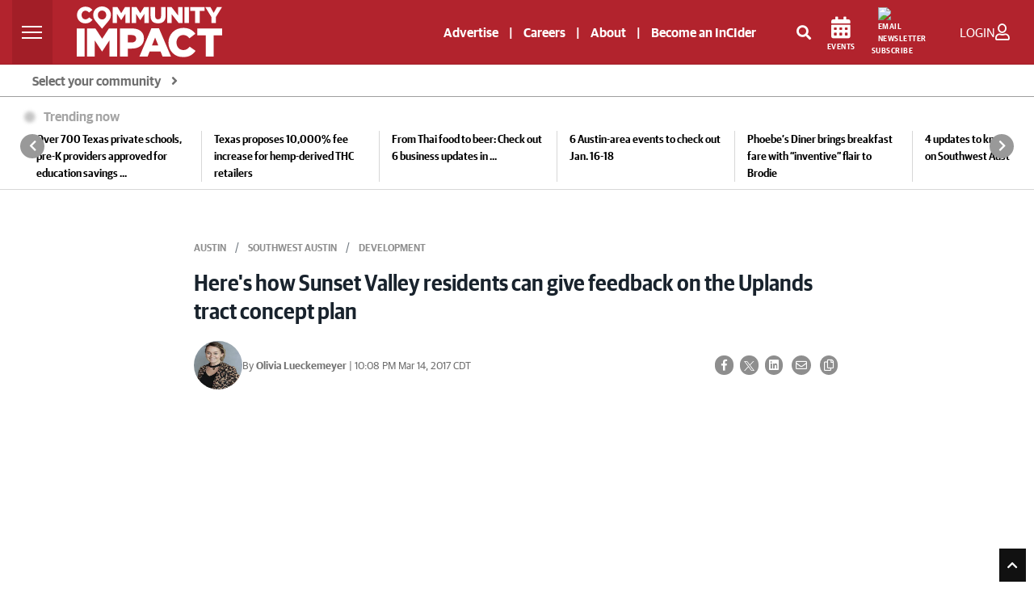

--- FILE ---
content_type: text/html; charset=utf-8
request_url: https://www.google.com/recaptcha/api2/anchor?ar=1&k=6LcbXTskAAAAAMnlglFIi3nDPgy9bldYJHQ7hHex&co=aHR0cHM6Ly9jb21tdW5pdHlpbXBhY3QuY29tOjQ0Mw..&hl=en&v=PoyoqOPhxBO7pBk68S4YbpHZ&size=invisible&anchor-ms=20000&execute-ms=30000&cb=c01qaw60rr44
body_size: 48766
content:
<!DOCTYPE HTML><html dir="ltr" lang="en"><head><meta http-equiv="Content-Type" content="text/html; charset=UTF-8">
<meta http-equiv="X-UA-Compatible" content="IE=edge">
<title>reCAPTCHA</title>
<style type="text/css">
/* cyrillic-ext */
@font-face {
  font-family: 'Roboto';
  font-style: normal;
  font-weight: 400;
  font-stretch: 100%;
  src: url(//fonts.gstatic.com/s/roboto/v48/KFO7CnqEu92Fr1ME7kSn66aGLdTylUAMa3GUBHMdazTgWw.woff2) format('woff2');
  unicode-range: U+0460-052F, U+1C80-1C8A, U+20B4, U+2DE0-2DFF, U+A640-A69F, U+FE2E-FE2F;
}
/* cyrillic */
@font-face {
  font-family: 'Roboto';
  font-style: normal;
  font-weight: 400;
  font-stretch: 100%;
  src: url(//fonts.gstatic.com/s/roboto/v48/KFO7CnqEu92Fr1ME7kSn66aGLdTylUAMa3iUBHMdazTgWw.woff2) format('woff2');
  unicode-range: U+0301, U+0400-045F, U+0490-0491, U+04B0-04B1, U+2116;
}
/* greek-ext */
@font-face {
  font-family: 'Roboto';
  font-style: normal;
  font-weight: 400;
  font-stretch: 100%;
  src: url(//fonts.gstatic.com/s/roboto/v48/KFO7CnqEu92Fr1ME7kSn66aGLdTylUAMa3CUBHMdazTgWw.woff2) format('woff2');
  unicode-range: U+1F00-1FFF;
}
/* greek */
@font-face {
  font-family: 'Roboto';
  font-style: normal;
  font-weight: 400;
  font-stretch: 100%;
  src: url(//fonts.gstatic.com/s/roboto/v48/KFO7CnqEu92Fr1ME7kSn66aGLdTylUAMa3-UBHMdazTgWw.woff2) format('woff2');
  unicode-range: U+0370-0377, U+037A-037F, U+0384-038A, U+038C, U+038E-03A1, U+03A3-03FF;
}
/* math */
@font-face {
  font-family: 'Roboto';
  font-style: normal;
  font-weight: 400;
  font-stretch: 100%;
  src: url(//fonts.gstatic.com/s/roboto/v48/KFO7CnqEu92Fr1ME7kSn66aGLdTylUAMawCUBHMdazTgWw.woff2) format('woff2');
  unicode-range: U+0302-0303, U+0305, U+0307-0308, U+0310, U+0312, U+0315, U+031A, U+0326-0327, U+032C, U+032F-0330, U+0332-0333, U+0338, U+033A, U+0346, U+034D, U+0391-03A1, U+03A3-03A9, U+03B1-03C9, U+03D1, U+03D5-03D6, U+03F0-03F1, U+03F4-03F5, U+2016-2017, U+2034-2038, U+203C, U+2040, U+2043, U+2047, U+2050, U+2057, U+205F, U+2070-2071, U+2074-208E, U+2090-209C, U+20D0-20DC, U+20E1, U+20E5-20EF, U+2100-2112, U+2114-2115, U+2117-2121, U+2123-214F, U+2190, U+2192, U+2194-21AE, U+21B0-21E5, U+21F1-21F2, U+21F4-2211, U+2213-2214, U+2216-22FF, U+2308-230B, U+2310, U+2319, U+231C-2321, U+2336-237A, U+237C, U+2395, U+239B-23B7, U+23D0, U+23DC-23E1, U+2474-2475, U+25AF, U+25B3, U+25B7, U+25BD, U+25C1, U+25CA, U+25CC, U+25FB, U+266D-266F, U+27C0-27FF, U+2900-2AFF, U+2B0E-2B11, U+2B30-2B4C, U+2BFE, U+3030, U+FF5B, U+FF5D, U+1D400-1D7FF, U+1EE00-1EEFF;
}
/* symbols */
@font-face {
  font-family: 'Roboto';
  font-style: normal;
  font-weight: 400;
  font-stretch: 100%;
  src: url(//fonts.gstatic.com/s/roboto/v48/KFO7CnqEu92Fr1ME7kSn66aGLdTylUAMaxKUBHMdazTgWw.woff2) format('woff2');
  unicode-range: U+0001-000C, U+000E-001F, U+007F-009F, U+20DD-20E0, U+20E2-20E4, U+2150-218F, U+2190, U+2192, U+2194-2199, U+21AF, U+21E6-21F0, U+21F3, U+2218-2219, U+2299, U+22C4-22C6, U+2300-243F, U+2440-244A, U+2460-24FF, U+25A0-27BF, U+2800-28FF, U+2921-2922, U+2981, U+29BF, U+29EB, U+2B00-2BFF, U+4DC0-4DFF, U+FFF9-FFFB, U+10140-1018E, U+10190-1019C, U+101A0, U+101D0-101FD, U+102E0-102FB, U+10E60-10E7E, U+1D2C0-1D2D3, U+1D2E0-1D37F, U+1F000-1F0FF, U+1F100-1F1AD, U+1F1E6-1F1FF, U+1F30D-1F30F, U+1F315, U+1F31C, U+1F31E, U+1F320-1F32C, U+1F336, U+1F378, U+1F37D, U+1F382, U+1F393-1F39F, U+1F3A7-1F3A8, U+1F3AC-1F3AF, U+1F3C2, U+1F3C4-1F3C6, U+1F3CA-1F3CE, U+1F3D4-1F3E0, U+1F3ED, U+1F3F1-1F3F3, U+1F3F5-1F3F7, U+1F408, U+1F415, U+1F41F, U+1F426, U+1F43F, U+1F441-1F442, U+1F444, U+1F446-1F449, U+1F44C-1F44E, U+1F453, U+1F46A, U+1F47D, U+1F4A3, U+1F4B0, U+1F4B3, U+1F4B9, U+1F4BB, U+1F4BF, U+1F4C8-1F4CB, U+1F4D6, U+1F4DA, U+1F4DF, U+1F4E3-1F4E6, U+1F4EA-1F4ED, U+1F4F7, U+1F4F9-1F4FB, U+1F4FD-1F4FE, U+1F503, U+1F507-1F50B, U+1F50D, U+1F512-1F513, U+1F53E-1F54A, U+1F54F-1F5FA, U+1F610, U+1F650-1F67F, U+1F687, U+1F68D, U+1F691, U+1F694, U+1F698, U+1F6AD, U+1F6B2, U+1F6B9-1F6BA, U+1F6BC, U+1F6C6-1F6CF, U+1F6D3-1F6D7, U+1F6E0-1F6EA, U+1F6F0-1F6F3, U+1F6F7-1F6FC, U+1F700-1F7FF, U+1F800-1F80B, U+1F810-1F847, U+1F850-1F859, U+1F860-1F887, U+1F890-1F8AD, U+1F8B0-1F8BB, U+1F8C0-1F8C1, U+1F900-1F90B, U+1F93B, U+1F946, U+1F984, U+1F996, U+1F9E9, U+1FA00-1FA6F, U+1FA70-1FA7C, U+1FA80-1FA89, U+1FA8F-1FAC6, U+1FACE-1FADC, U+1FADF-1FAE9, U+1FAF0-1FAF8, U+1FB00-1FBFF;
}
/* vietnamese */
@font-face {
  font-family: 'Roboto';
  font-style: normal;
  font-weight: 400;
  font-stretch: 100%;
  src: url(//fonts.gstatic.com/s/roboto/v48/KFO7CnqEu92Fr1ME7kSn66aGLdTylUAMa3OUBHMdazTgWw.woff2) format('woff2');
  unicode-range: U+0102-0103, U+0110-0111, U+0128-0129, U+0168-0169, U+01A0-01A1, U+01AF-01B0, U+0300-0301, U+0303-0304, U+0308-0309, U+0323, U+0329, U+1EA0-1EF9, U+20AB;
}
/* latin-ext */
@font-face {
  font-family: 'Roboto';
  font-style: normal;
  font-weight: 400;
  font-stretch: 100%;
  src: url(//fonts.gstatic.com/s/roboto/v48/KFO7CnqEu92Fr1ME7kSn66aGLdTylUAMa3KUBHMdazTgWw.woff2) format('woff2');
  unicode-range: U+0100-02BA, U+02BD-02C5, U+02C7-02CC, U+02CE-02D7, U+02DD-02FF, U+0304, U+0308, U+0329, U+1D00-1DBF, U+1E00-1E9F, U+1EF2-1EFF, U+2020, U+20A0-20AB, U+20AD-20C0, U+2113, U+2C60-2C7F, U+A720-A7FF;
}
/* latin */
@font-face {
  font-family: 'Roboto';
  font-style: normal;
  font-weight: 400;
  font-stretch: 100%;
  src: url(//fonts.gstatic.com/s/roboto/v48/KFO7CnqEu92Fr1ME7kSn66aGLdTylUAMa3yUBHMdazQ.woff2) format('woff2');
  unicode-range: U+0000-00FF, U+0131, U+0152-0153, U+02BB-02BC, U+02C6, U+02DA, U+02DC, U+0304, U+0308, U+0329, U+2000-206F, U+20AC, U+2122, U+2191, U+2193, U+2212, U+2215, U+FEFF, U+FFFD;
}
/* cyrillic-ext */
@font-face {
  font-family: 'Roboto';
  font-style: normal;
  font-weight: 500;
  font-stretch: 100%;
  src: url(//fonts.gstatic.com/s/roboto/v48/KFO7CnqEu92Fr1ME7kSn66aGLdTylUAMa3GUBHMdazTgWw.woff2) format('woff2');
  unicode-range: U+0460-052F, U+1C80-1C8A, U+20B4, U+2DE0-2DFF, U+A640-A69F, U+FE2E-FE2F;
}
/* cyrillic */
@font-face {
  font-family: 'Roboto';
  font-style: normal;
  font-weight: 500;
  font-stretch: 100%;
  src: url(//fonts.gstatic.com/s/roboto/v48/KFO7CnqEu92Fr1ME7kSn66aGLdTylUAMa3iUBHMdazTgWw.woff2) format('woff2');
  unicode-range: U+0301, U+0400-045F, U+0490-0491, U+04B0-04B1, U+2116;
}
/* greek-ext */
@font-face {
  font-family: 'Roboto';
  font-style: normal;
  font-weight: 500;
  font-stretch: 100%;
  src: url(//fonts.gstatic.com/s/roboto/v48/KFO7CnqEu92Fr1ME7kSn66aGLdTylUAMa3CUBHMdazTgWw.woff2) format('woff2');
  unicode-range: U+1F00-1FFF;
}
/* greek */
@font-face {
  font-family: 'Roboto';
  font-style: normal;
  font-weight: 500;
  font-stretch: 100%;
  src: url(//fonts.gstatic.com/s/roboto/v48/KFO7CnqEu92Fr1ME7kSn66aGLdTylUAMa3-UBHMdazTgWw.woff2) format('woff2');
  unicode-range: U+0370-0377, U+037A-037F, U+0384-038A, U+038C, U+038E-03A1, U+03A3-03FF;
}
/* math */
@font-face {
  font-family: 'Roboto';
  font-style: normal;
  font-weight: 500;
  font-stretch: 100%;
  src: url(//fonts.gstatic.com/s/roboto/v48/KFO7CnqEu92Fr1ME7kSn66aGLdTylUAMawCUBHMdazTgWw.woff2) format('woff2');
  unicode-range: U+0302-0303, U+0305, U+0307-0308, U+0310, U+0312, U+0315, U+031A, U+0326-0327, U+032C, U+032F-0330, U+0332-0333, U+0338, U+033A, U+0346, U+034D, U+0391-03A1, U+03A3-03A9, U+03B1-03C9, U+03D1, U+03D5-03D6, U+03F0-03F1, U+03F4-03F5, U+2016-2017, U+2034-2038, U+203C, U+2040, U+2043, U+2047, U+2050, U+2057, U+205F, U+2070-2071, U+2074-208E, U+2090-209C, U+20D0-20DC, U+20E1, U+20E5-20EF, U+2100-2112, U+2114-2115, U+2117-2121, U+2123-214F, U+2190, U+2192, U+2194-21AE, U+21B0-21E5, U+21F1-21F2, U+21F4-2211, U+2213-2214, U+2216-22FF, U+2308-230B, U+2310, U+2319, U+231C-2321, U+2336-237A, U+237C, U+2395, U+239B-23B7, U+23D0, U+23DC-23E1, U+2474-2475, U+25AF, U+25B3, U+25B7, U+25BD, U+25C1, U+25CA, U+25CC, U+25FB, U+266D-266F, U+27C0-27FF, U+2900-2AFF, U+2B0E-2B11, U+2B30-2B4C, U+2BFE, U+3030, U+FF5B, U+FF5D, U+1D400-1D7FF, U+1EE00-1EEFF;
}
/* symbols */
@font-face {
  font-family: 'Roboto';
  font-style: normal;
  font-weight: 500;
  font-stretch: 100%;
  src: url(//fonts.gstatic.com/s/roboto/v48/KFO7CnqEu92Fr1ME7kSn66aGLdTylUAMaxKUBHMdazTgWw.woff2) format('woff2');
  unicode-range: U+0001-000C, U+000E-001F, U+007F-009F, U+20DD-20E0, U+20E2-20E4, U+2150-218F, U+2190, U+2192, U+2194-2199, U+21AF, U+21E6-21F0, U+21F3, U+2218-2219, U+2299, U+22C4-22C6, U+2300-243F, U+2440-244A, U+2460-24FF, U+25A0-27BF, U+2800-28FF, U+2921-2922, U+2981, U+29BF, U+29EB, U+2B00-2BFF, U+4DC0-4DFF, U+FFF9-FFFB, U+10140-1018E, U+10190-1019C, U+101A0, U+101D0-101FD, U+102E0-102FB, U+10E60-10E7E, U+1D2C0-1D2D3, U+1D2E0-1D37F, U+1F000-1F0FF, U+1F100-1F1AD, U+1F1E6-1F1FF, U+1F30D-1F30F, U+1F315, U+1F31C, U+1F31E, U+1F320-1F32C, U+1F336, U+1F378, U+1F37D, U+1F382, U+1F393-1F39F, U+1F3A7-1F3A8, U+1F3AC-1F3AF, U+1F3C2, U+1F3C4-1F3C6, U+1F3CA-1F3CE, U+1F3D4-1F3E0, U+1F3ED, U+1F3F1-1F3F3, U+1F3F5-1F3F7, U+1F408, U+1F415, U+1F41F, U+1F426, U+1F43F, U+1F441-1F442, U+1F444, U+1F446-1F449, U+1F44C-1F44E, U+1F453, U+1F46A, U+1F47D, U+1F4A3, U+1F4B0, U+1F4B3, U+1F4B9, U+1F4BB, U+1F4BF, U+1F4C8-1F4CB, U+1F4D6, U+1F4DA, U+1F4DF, U+1F4E3-1F4E6, U+1F4EA-1F4ED, U+1F4F7, U+1F4F9-1F4FB, U+1F4FD-1F4FE, U+1F503, U+1F507-1F50B, U+1F50D, U+1F512-1F513, U+1F53E-1F54A, U+1F54F-1F5FA, U+1F610, U+1F650-1F67F, U+1F687, U+1F68D, U+1F691, U+1F694, U+1F698, U+1F6AD, U+1F6B2, U+1F6B9-1F6BA, U+1F6BC, U+1F6C6-1F6CF, U+1F6D3-1F6D7, U+1F6E0-1F6EA, U+1F6F0-1F6F3, U+1F6F7-1F6FC, U+1F700-1F7FF, U+1F800-1F80B, U+1F810-1F847, U+1F850-1F859, U+1F860-1F887, U+1F890-1F8AD, U+1F8B0-1F8BB, U+1F8C0-1F8C1, U+1F900-1F90B, U+1F93B, U+1F946, U+1F984, U+1F996, U+1F9E9, U+1FA00-1FA6F, U+1FA70-1FA7C, U+1FA80-1FA89, U+1FA8F-1FAC6, U+1FACE-1FADC, U+1FADF-1FAE9, U+1FAF0-1FAF8, U+1FB00-1FBFF;
}
/* vietnamese */
@font-face {
  font-family: 'Roboto';
  font-style: normal;
  font-weight: 500;
  font-stretch: 100%;
  src: url(//fonts.gstatic.com/s/roboto/v48/KFO7CnqEu92Fr1ME7kSn66aGLdTylUAMa3OUBHMdazTgWw.woff2) format('woff2');
  unicode-range: U+0102-0103, U+0110-0111, U+0128-0129, U+0168-0169, U+01A0-01A1, U+01AF-01B0, U+0300-0301, U+0303-0304, U+0308-0309, U+0323, U+0329, U+1EA0-1EF9, U+20AB;
}
/* latin-ext */
@font-face {
  font-family: 'Roboto';
  font-style: normal;
  font-weight: 500;
  font-stretch: 100%;
  src: url(//fonts.gstatic.com/s/roboto/v48/KFO7CnqEu92Fr1ME7kSn66aGLdTylUAMa3KUBHMdazTgWw.woff2) format('woff2');
  unicode-range: U+0100-02BA, U+02BD-02C5, U+02C7-02CC, U+02CE-02D7, U+02DD-02FF, U+0304, U+0308, U+0329, U+1D00-1DBF, U+1E00-1E9F, U+1EF2-1EFF, U+2020, U+20A0-20AB, U+20AD-20C0, U+2113, U+2C60-2C7F, U+A720-A7FF;
}
/* latin */
@font-face {
  font-family: 'Roboto';
  font-style: normal;
  font-weight: 500;
  font-stretch: 100%;
  src: url(//fonts.gstatic.com/s/roboto/v48/KFO7CnqEu92Fr1ME7kSn66aGLdTylUAMa3yUBHMdazQ.woff2) format('woff2');
  unicode-range: U+0000-00FF, U+0131, U+0152-0153, U+02BB-02BC, U+02C6, U+02DA, U+02DC, U+0304, U+0308, U+0329, U+2000-206F, U+20AC, U+2122, U+2191, U+2193, U+2212, U+2215, U+FEFF, U+FFFD;
}
/* cyrillic-ext */
@font-face {
  font-family: 'Roboto';
  font-style: normal;
  font-weight: 900;
  font-stretch: 100%;
  src: url(//fonts.gstatic.com/s/roboto/v48/KFO7CnqEu92Fr1ME7kSn66aGLdTylUAMa3GUBHMdazTgWw.woff2) format('woff2');
  unicode-range: U+0460-052F, U+1C80-1C8A, U+20B4, U+2DE0-2DFF, U+A640-A69F, U+FE2E-FE2F;
}
/* cyrillic */
@font-face {
  font-family: 'Roboto';
  font-style: normal;
  font-weight: 900;
  font-stretch: 100%;
  src: url(//fonts.gstatic.com/s/roboto/v48/KFO7CnqEu92Fr1ME7kSn66aGLdTylUAMa3iUBHMdazTgWw.woff2) format('woff2');
  unicode-range: U+0301, U+0400-045F, U+0490-0491, U+04B0-04B1, U+2116;
}
/* greek-ext */
@font-face {
  font-family: 'Roboto';
  font-style: normal;
  font-weight: 900;
  font-stretch: 100%;
  src: url(//fonts.gstatic.com/s/roboto/v48/KFO7CnqEu92Fr1ME7kSn66aGLdTylUAMa3CUBHMdazTgWw.woff2) format('woff2');
  unicode-range: U+1F00-1FFF;
}
/* greek */
@font-face {
  font-family: 'Roboto';
  font-style: normal;
  font-weight: 900;
  font-stretch: 100%;
  src: url(//fonts.gstatic.com/s/roboto/v48/KFO7CnqEu92Fr1ME7kSn66aGLdTylUAMa3-UBHMdazTgWw.woff2) format('woff2');
  unicode-range: U+0370-0377, U+037A-037F, U+0384-038A, U+038C, U+038E-03A1, U+03A3-03FF;
}
/* math */
@font-face {
  font-family: 'Roboto';
  font-style: normal;
  font-weight: 900;
  font-stretch: 100%;
  src: url(//fonts.gstatic.com/s/roboto/v48/KFO7CnqEu92Fr1ME7kSn66aGLdTylUAMawCUBHMdazTgWw.woff2) format('woff2');
  unicode-range: U+0302-0303, U+0305, U+0307-0308, U+0310, U+0312, U+0315, U+031A, U+0326-0327, U+032C, U+032F-0330, U+0332-0333, U+0338, U+033A, U+0346, U+034D, U+0391-03A1, U+03A3-03A9, U+03B1-03C9, U+03D1, U+03D5-03D6, U+03F0-03F1, U+03F4-03F5, U+2016-2017, U+2034-2038, U+203C, U+2040, U+2043, U+2047, U+2050, U+2057, U+205F, U+2070-2071, U+2074-208E, U+2090-209C, U+20D0-20DC, U+20E1, U+20E5-20EF, U+2100-2112, U+2114-2115, U+2117-2121, U+2123-214F, U+2190, U+2192, U+2194-21AE, U+21B0-21E5, U+21F1-21F2, U+21F4-2211, U+2213-2214, U+2216-22FF, U+2308-230B, U+2310, U+2319, U+231C-2321, U+2336-237A, U+237C, U+2395, U+239B-23B7, U+23D0, U+23DC-23E1, U+2474-2475, U+25AF, U+25B3, U+25B7, U+25BD, U+25C1, U+25CA, U+25CC, U+25FB, U+266D-266F, U+27C0-27FF, U+2900-2AFF, U+2B0E-2B11, U+2B30-2B4C, U+2BFE, U+3030, U+FF5B, U+FF5D, U+1D400-1D7FF, U+1EE00-1EEFF;
}
/* symbols */
@font-face {
  font-family: 'Roboto';
  font-style: normal;
  font-weight: 900;
  font-stretch: 100%;
  src: url(//fonts.gstatic.com/s/roboto/v48/KFO7CnqEu92Fr1ME7kSn66aGLdTylUAMaxKUBHMdazTgWw.woff2) format('woff2');
  unicode-range: U+0001-000C, U+000E-001F, U+007F-009F, U+20DD-20E0, U+20E2-20E4, U+2150-218F, U+2190, U+2192, U+2194-2199, U+21AF, U+21E6-21F0, U+21F3, U+2218-2219, U+2299, U+22C4-22C6, U+2300-243F, U+2440-244A, U+2460-24FF, U+25A0-27BF, U+2800-28FF, U+2921-2922, U+2981, U+29BF, U+29EB, U+2B00-2BFF, U+4DC0-4DFF, U+FFF9-FFFB, U+10140-1018E, U+10190-1019C, U+101A0, U+101D0-101FD, U+102E0-102FB, U+10E60-10E7E, U+1D2C0-1D2D3, U+1D2E0-1D37F, U+1F000-1F0FF, U+1F100-1F1AD, U+1F1E6-1F1FF, U+1F30D-1F30F, U+1F315, U+1F31C, U+1F31E, U+1F320-1F32C, U+1F336, U+1F378, U+1F37D, U+1F382, U+1F393-1F39F, U+1F3A7-1F3A8, U+1F3AC-1F3AF, U+1F3C2, U+1F3C4-1F3C6, U+1F3CA-1F3CE, U+1F3D4-1F3E0, U+1F3ED, U+1F3F1-1F3F3, U+1F3F5-1F3F7, U+1F408, U+1F415, U+1F41F, U+1F426, U+1F43F, U+1F441-1F442, U+1F444, U+1F446-1F449, U+1F44C-1F44E, U+1F453, U+1F46A, U+1F47D, U+1F4A3, U+1F4B0, U+1F4B3, U+1F4B9, U+1F4BB, U+1F4BF, U+1F4C8-1F4CB, U+1F4D6, U+1F4DA, U+1F4DF, U+1F4E3-1F4E6, U+1F4EA-1F4ED, U+1F4F7, U+1F4F9-1F4FB, U+1F4FD-1F4FE, U+1F503, U+1F507-1F50B, U+1F50D, U+1F512-1F513, U+1F53E-1F54A, U+1F54F-1F5FA, U+1F610, U+1F650-1F67F, U+1F687, U+1F68D, U+1F691, U+1F694, U+1F698, U+1F6AD, U+1F6B2, U+1F6B9-1F6BA, U+1F6BC, U+1F6C6-1F6CF, U+1F6D3-1F6D7, U+1F6E0-1F6EA, U+1F6F0-1F6F3, U+1F6F7-1F6FC, U+1F700-1F7FF, U+1F800-1F80B, U+1F810-1F847, U+1F850-1F859, U+1F860-1F887, U+1F890-1F8AD, U+1F8B0-1F8BB, U+1F8C0-1F8C1, U+1F900-1F90B, U+1F93B, U+1F946, U+1F984, U+1F996, U+1F9E9, U+1FA00-1FA6F, U+1FA70-1FA7C, U+1FA80-1FA89, U+1FA8F-1FAC6, U+1FACE-1FADC, U+1FADF-1FAE9, U+1FAF0-1FAF8, U+1FB00-1FBFF;
}
/* vietnamese */
@font-face {
  font-family: 'Roboto';
  font-style: normal;
  font-weight: 900;
  font-stretch: 100%;
  src: url(//fonts.gstatic.com/s/roboto/v48/KFO7CnqEu92Fr1ME7kSn66aGLdTylUAMa3OUBHMdazTgWw.woff2) format('woff2');
  unicode-range: U+0102-0103, U+0110-0111, U+0128-0129, U+0168-0169, U+01A0-01A1, U+01AF-01B0, U+0300-0301, U+0303-0304, U+0308-0309, U+0323, U+0329, U+1EA0-1EF9, U+20AB;
}
/* latin-ext */
@font-face {
  font-family: 'Roboto';
  font-style: normal;
  font-weight: 900;
  font-stretch: 100%;
  src: url(//fonts.gstatic.com/s/roboto/v48/KFO7CnqEu92Fr1ME7kSn66aGLdTylUAMa3KUBHMdazTgWw.woff2) format('woff2');
  unicode-range: U+0100-02BA, U+02BD-02C5, U+02C7-02CC, U+02CE-02D7, U+02DD-02FF, U+0304, U+0308, U+0329, U+1D00-1DBF, U+1E00-1E9F, U+1EF2-1EFF, U+2020, U+20A0-20AB, U+20AD-20C0, U+2113, U+2C60-2C7F, U+A720-A7FF;
}
/* latin */
@font-face {
  font-family: 'Roboto';
  font-style: normal;
  font-weight: 900;
  font-stretch: 100%;
  src: url(//fonts.gstatic.com/s/roboto/v48/KFO7CnqEu92Fr1ME7kSn66aGLdTylUAMa3yUBHMdazQ.woff2) format('woff2');
  unicode-range: U+0000-00FF, U+0131, U+0152-0153, U+02BB-02BC, U+02C6, U+02DA, U+02DC, U+0304, U+0308, U+0329, U+2000-206F, U+20AC, U+2122, U+2191, U+2193, U+2212, U+2215, U+FEFF, U+FFFD;
}

</style>
<link rel="stylesheet" type="text/css" href="https://www.gstatic.com/recaptcha/releases/PoyoqOPhxBO7pBk68S4YbpHZ/styles__ltr.css">
<script nonce="KVQdRy06La9aLaocoNmwoA" type="text/javascript">window['__recaptcha_api'] = 'https://www.google.com/recaptcha/api2/';</script>
<script type="text/javascript" src="https://www.gstatic.com/recaptcha/releases/PoyoqOPhxBO7pBk68S4YbpHZ/recaptcha__en.js" nonce="KVQdRy06La9aLaocoNmwoA">
      
    </script></head>
<body><div id="rc-anchor-alert" class="rc-anchor-alert"></div>
<input type="hidden" id="recaptcha-token" value="[base64]">
<script type="text/javascript" nonce="KVQdRy06La9aLaocoNmwoA">
      recaptcha.anchor.Main.init("[\x22ainput\x22,[\x22bgdata\x22,\x22\x22,\[base64]/[base64]/[base64]/ZyhXLGgpOnEoW04sMjEsbF0sVywwKSxoKSxmYWxzZSxmYWxzZSl9Y2F0Y2goayl7RygzNTgsVyk/[base64]/[base64]/[base64]/[base64]/[base64]/[base64]/[base64]/bmV3IEJbT10oRFswXSk6dz09Mj9uZXcgQltPXShEWzBdLERbMV0pOnc9PTM/bmV3IEJbT10oRFswXSxEWzFdLERbMl0pOnc9PTQ/[base64]/[base64]/[base64]/[base64]/[base64]\\u003d\x22,\[base64]\\u003d\x22,\x22dMOfwoPDmcKiL8OKwqHChMKXw7vCgBvDocORBnJBUkbCmmJnwq5twoMsw4fCglFOIcKGR8OrA8OXwps0T8OjwpDCuMKnASLDvcK/w6IyNcKUdVhdwoBsO8OCRi4nSlcOw4s/[base64]/CnnDiMOWwpsqWUvDjsO7MiXCjcK/SwjDt8KZwpBlwpPDmlLDmSFfw6swJMOiwrxPw5BkMsOxQVgRYk0qTsOWQmABeMOVw7kTXATDsl/CtzYRTzw/[base64]/WcK5wqEpKsOOJsKWU8O0wqXCisKPTR4majBXLBt0wrZmwq7DlMKkdcOERS7DrMKJb0kURsORIcOSw4HCpsKReAByw5vCihHDi0vCmMO+wojDlCFbw6UpOyTClV7Dh8KSwqpBLjIoHDfDm1fCkD/[base64]/CpWghSxBDYcK4TsKkZmPDncO6w4JkAiYcw6jCm8KmTcKXPnLCvMOWfWN+wqY5ScKNF8K6woIhw5MlKcONw5hnwoMxwp7DtMO0LgkXHMO9UzfCvnHCiMOHwpROwoItwo0/w6PDmMOJw5HCt2jDswXDusOOcMKdEBdmR1bDlA/Dl8KfOWdeRBpIL0bCkSt5cGkSw5fCtMKDPsKeJgsJw6zDi0DDhwTCnMOOw7XCnzU6dsOkwrgJSMKdeSfCmF7CncK7wrhzwpXDkmnCqsKnflMPw4DDucK/SsOnIcONwqPDvUzCsUQFflzCiMOBwoHDl8OzNGXDkcOIwrvCiUJyb1HCvsOZC8KwG2HDj8OFAsOcJ3jDlcOrNcK7VzvDs8KXYMO2w5oWw59gwqPCp8O2EcKRw6olwpBHaGfCqcOZVsKvwpbCqcOWw55rw6bCtMOhRloMwofDqcOSwrl/w6/[base64]/DtMK9wqfDucKhwr9cw6x2w4zCsMKawqZNLVnDr1XDsHIMdFHDisO7DMOHThFvw5nDuxVhXBXDpcKbwpszPMOVRQgiOxl0w69SwpLCp8KVw4vDrkVUw5TCqsKXwpnCvxx0GRxbw6zClkpBwotYTMKhAsKxfQt2wqXDm8OqUUEyfAnCv8KaZV/CrcOiVRhyK1w9woZ7bmPCtsKjOsK3w7xgwr7CgsOCYRfCmjxaWQ0NJMO+w57CjAXCqMKQwp9kb0szwqNhG8OMXsO1wpY8SH4XNcKkw7QHBVNWJgrCuT/DnMOXJ8Ogw7kbw6JISsO1woMXL8OWwpovFTDDi8KRW8OWw6XDqMOnwq/ClinDl8KUw5dfG8KCT8OUbl3CsSjCksODFQrDgsKsAcK4JxvDpMO2LjEhw7PDu8K1HMOwF27Cmg3Du8KawprDvEc7QF4Kwp85wo0pw7nCll7DjsKwwr/DswskOTEpwpc8DgEQbhLCtcOxDsKYEmdPOhLDosKPHFnDlcKsW2vDjMOlCsObwqcKwrgpcBvCjsKdwpXChsOiw5/[base64]/[base64]/DvFAFaMK3w64uT8ONwpdXdsKRw7PCoUQDYFFBWAsGHsK6w4bDi8KUZsOvw7Nmw4HChjrCuSR9w5fCgGbCvsK1wocRwoHDh0nDsmZ9wr0Yw4TCqCgLwrAkw7PCm3PCkjQRAVtFRQBUwpLCkcO3PsKyWhwcZ8ORwq3Cv8Okw4bClMOVwq0/AyrCkh0twppTZMOawp/Dh2nDkMK4w6cuw4jCjsKuSDrCtcKxw7TCvWY/T3jCi8Ohw6JPBm1nbcOSw5TCicOXPVcIwpvCjcONw43CsMKNwqQ/FcO0ZsOpw5Yzw6vDu0AhFjxJGsK9YUfCmsO9T1ROw4DCucKBwohwJibCrCLCh8OkH8OgTyXClhAEw6wqCTvDoMOfW8KPM1FlQMKzM3N3wpYIwoTCmsO5Ek/CrFZkwrjDp8ONwrUWw6nDncObwqbDlHPDsT4UwrnCg8O8wo4/JX0hw51ew5wnwrnCoWZ4R3TCvwfDvwheJxgxBMO4b2cPw5R6XVpOeXzDvkAPwrzDk8KGw4MrGgXDjEgiwoY7w5/CtCtjX8KZNz1Uwp1BG8O/w7wXw6HCjnZhwoTCh8ODGjTDqwbCuExuwo55LMK0w4pdwoXClcOvw7bCihFrQsOHf8OeNiHCnCrDsMKpw7hlEsO1w6psQ8KFw7sewoZaIMKeAVzDkU/Cg8O8Pis1wogwG3DCrQJ1wpnCkMOMW8OMHMOzP8OYwpbCl8OVwq9iw6FqBSjDgEo8YkFIw7BkbMO9woMIwoPCkwQ3dsKONy15dsOnwqDDkAFxwpVFD1bCsSrCmynDtGXDu8K3WMOhwrIBNR9sw4JYwqd5woc6Vw3Ch8OyQQ/[base64]/w7XDokF1MQ3CmHfDuMKCWk/DvsOcVwpnMsKywoQuMXrDs3PCghLDi8KqJ3vCocOwwqZ/KgY6UUfCpiDCl8ORUzsSw4YPOQ/Cu8Ogw4B7w7JnT8Kjw7pbwrfCt8Ojwp4LEnJ6STbDq8KkOz/CocKAw5/CmMKRw7QnAsOJLldEaUbDvcOZwp9hNWLCv8KhwrlFZwdowrwwDxvDmAHCslI+w4TDv3TCucKTHcOFwo09w5QuSz4DcDB4w6XCrQBPw7rCoT/CkS99YDXCmcKxMU7CjsOhH8OWwrYmwq/CmUdiwrIcw5wcw53CpMOXMU/[base64]/N8OPwotUacOow6BUwrVMw7fCrcKiwrDDqWbDi2vCmy1vw6BYwr/DvMOzw5HCh2QfwoHDqBPCs8Ksw6Fiw7PDpH/DqCBkUDECMy3DnsKwwpIDw7rDgwjCpcKfwqJFw6bCicKbf8KvdMObEyvDlzEHw4fCq8K5wqHDhMOwJMObDQ0/w7BRNUrDk8Otwptuw6zDh3HDh1jCgcOOY8K9w6QEw6p6c2LCjW3DoSdHbxzCmGLDuMK9RCzDqVklw4rCoMOMw6XCsjZMw4h0JlzCryt5w5DDrcOvIMOcZgURVkbCtgfCkcO/w7XDtcOXw47DssO/wqlVw6fCksKuQQISwrlTwpnCkyvDhsOuw6pZSMK7w41mVsKywrpUw4YzDGfDhMKdBsOhd8Ocwr7DlcOWwrdaLGQsw4LCvmJbYnfCmMOlFUhuwpnDo8Kmw7EAR8Osb2UcHcOBGcOaw7/CpsKJLMKywpzDt8KKZ8KhLMOMfnBxw4wtPhshfMKRA3BsLV/[base64]/[base64]/SCbDokAIw6HCkDtPPBHDjSQUw4TDuF8swpLClsOxw5DDnhrCoC/CoF9fZjo1w5fCsAsrwoHChsOBwo/[base64]/DoCYGw4XCt0QPcCvDtmAUw7HCo0rDuTUoWTjDqCl1DcK6w48dOn7DvsO2PMKsw4HChMKmwrnCmMO9wownw59FwpnCvwoSOXhzJMKJwoYTw5NrwqRww7PCscOoQMKkJsOAS3xaU3Iuw6xhLcKzIMOtfsO2w50jwowww5/CskN9ccO+w6LDpcO8woAEwr7Ct1TDjMOue8K8BwNoc3zCrsORw6fDtsKYwqfCiTnDlUxMwpZcc8K9wrLCtSjCi8OJS8KEaT/DkcO+b0RewpzDn8KvTW/Cig4ywoPDqVlmD3J4FW5jwrgnWRVew6vCvAZUaUHDolrCsMOcwqdow5PDgsOxRMOBwpNJw77CpD9Lw5DDi13CulJLw59dwoRUS8KYdsKLVMKSwpBGw7fCpVYkwpnDqQR+wr8ow4hhCcOew54HZMKlLcOJwrFrLcOJZVvDtjfCjMKywo9mDsO2w5/CmETDv8OCLsOiPcOcwqJhUGBKwpN2w63CtcOAw5MBw5psDTQnD0/DscKcaMKpwrjCscK5w44Kwr4RWsOIO2HCv8Omw7LCj8Kdw7MTCsKhBAfCiMO1w4HDoVd/[base64]/DusKRwqw5wq9kwr3Co0w4RCvCtMKMwoLDlMK7wqHChSQrXmwaw441w4LCvFx/IVbCg1bCpMOUw6vDqhDCo8O7Kk3CnMK4QxbDgcO4w4UpI8OQw6zCtnvDv8OZHMKtf8OLwrXClFPCjcKga8O/[base64]/DsQfCjsOAwq3Dl8KyTR/DhcKxeWdxw4bCqg4MwqM0eS1Ew63Du8OKw6rDisKcfcKEwqjCvsO4Q8OHScOFN8Oqwp87ZcOrKMKRJcO8O0vCtHrCrXDCusKSEzbCv8KhV3rDmcOdFsKhZ8KaQ8O6wr7CkjXDrsKxwrk6McO9RMObNBkKaMK/[base64]/Cj3bDhsODworCmX9+AMOLw5dxw5Qzwq1aXW7Cpm1LT2bCv8O3wqvDu2x8wolfw40IwqDDo8OJXsKkYU7DusKqwqvDosOIJcKbcS7DijBNS8KnNX8cw7jDk1jDqcOdw415BDEuw7Inw5TCmMOlwrjCkcKPw7UQIcODw61bwonDqMOoM8KnwqoJEFXChU/CqcOIwr3Dqyszw69iecOAw6bDkcKlfMKfw4Rnw4HDs2wlRHE/DHNoOmPCh8KLwroEcDXDmsODK1rCuTBJwq/[base64]/[base64]/Dn10iwqvCqSE+w47DoDrCvsOJfMOBw6sPw74Mwqoywo4iwrhbw4PDrzshU8KQR8OIF1HCvTTDlWQoCzQ6wr0Tw7cZw7Zaw6pFw7LCicK6DMKcwqzDqk9Kw4A1w4zCviAkwpNhw7zCmMOfJjzCtTZ0P8Ofwq5nw7Icw7/[base64]/CqsORUknCrMOaJsOzQVDCjsOzNQMyYcKkPmvCosOoa8KRwrrCjSlYwpXCtmgOCcOEAMOIb150wrLDmXR/[base64]/Dt3jDlsOXwojDvsObZMOEw6rDqGAxwrhscMKYw4jDpsOPN1EMw4fDmlLChcOdPArDnsOLworDhMOewoXDqDTDpsKcw6vCr2weGWgQZQ5hAsKpCBQFVSkiGTTCsW7Ds2olwpTDmS01Y8O3w5IOw6PCmUDDhhHDvMKswrZ/MmAgTMOQaxjCncOVLwPDm8ODw4JGwq1uNMOlw5Nec8OaRAt5acOmwpXCqzFLw5PCq0fDpUvCn3jDmsKnwqFGw5PDuSvDsSxsw4cJwq7Dh8O6woIgaVbDlsKrMRVsTllrwpNvJW3CosK/BcKHHDxswqpsw6JnJ8KXFsOew6PDosOfw6rDvBEKZcK4IX/CokheOyEnwqY5Y3YGDsKJEUdvd3R2eFt0QCoLN8OEQS51wqDCvXHDpsKHwqw9w7zDkQPDoEVwZMKYw4DCmEdEUcK+MW/CqsOuwoE9w7LCoV0xwqPCksOTw5fDu8OuHsKbwrfDiElMKMOMwoxswqwFwqF7Lkg+OHoDNcK/wrrDqMKoTsO5wqPCv01lw4jCuX0/wrN9w70rw4EIUsOGD8OEwq4+bsOYwqEwRSAQwoAwEgFlw7QdPcOGwpnDiFTDucOUwrTCnRzDqiLDi8OGYcOJasKKwpg9wrFQLsOVwpRWFMOrwqo0w6HCtQzDm3QqaETDhH8bIMKgw6HDj8O/[base64]/[base64]/DnmIvH0QNw6DCjcKFwpp+wonDlMOmQxnCmyTDpsKiFcO1w6LCqlXCisODMMOzGMOaaXR4w6wDRMKJNsO9GsKdw5HDigDDjMKfw6w0A8OiGXjDsmR3wr0VVMOHHicBSMO3wqlBeA/CoSzDt27CqynCqU9BwqQgwp/DmgHCpA8Kw6tcw4HCqBnDncOZTkHCrnjCv8O8wprDkcK+EE3DjsKKw78Nw4PDpsKBw73CtDlGHTUbwpFuw4c3KRXCuTA1w4bCl8OsKRgPLsKZwobCiiY/wpBAAMOgw4sqG0TCnFbCm8OIaMOZf3YkLMKUwr5ywozCtBZKNSMrBA08wqHDnQ9lw4NswokYNG7DiMKIwpzDtytHfMKoFcO8wrIuP1d4wpwvB8KpR8K7RExvPGrDtsKXw6PDisKbdcO3wrbCijQOwq/[base64]/w5tBw6HCkcOMw6l5EcKVAcOpw4zDiMKTVcKCwpLCuV3Ck3/[base64]/HybDr3bCmVI/wqHCuMOvw74cwrDCj8OJMcKQwqLCs8KowpJxaMKPw4XDmgbDskTDqSnDtDbDksOLCsKywqrDg8OxwqPDr8O7w4/[base64]/[base64]/DmR8KB1EkYsOFfcOewoPCuANmVQTChcOcHcOyfB5nCi1fw5rCv2xcOloHw6jDqcOvw4RJwrrComM8bVoXwqzDnXY9wqfDisKTw4kkw7YGFlLCkMKZXcOkw60MJsKMw7cLSg3DgMKKZsO7GMKwZlPCgjDCiF/[base64]/CrsORw5jDmcOrfhXDs8OOw7XDnyjCsMOHAUHCpksswpzCicO2wp0ePMO1w7HCjH5Nwq9Aw7jClcOraMOGOh7DlsORQFbDmFUsw5/ChjQXwrpow74Pa1LDmyxjw5JVwo8fw5Nhw4lgw4k5L2fCvRHCqcKHw6zDtsKYw5ofwpl/wpx/w4XDpsO5Bm8Vw6s8w58MwqzCgAnDlsOoecKaNkfCk2hNXMOCX1tjcMKswqLDmCHCliwiw4Ntwo/Dr8K/wo80YsOdw7d4w5MAMAYgwpF1ZlYDw6vDji3DhMOGLMO1NsOTODAccQ8ywo/CvsKpwph9RsO2woI0w4Ibw5XCp8OcCgdrLHjCu8Kbw4bCg2zDrcOJUsKdEsOeUz7CiMKsR8OzRsKAWSjDoDgcKnnCgMOFEcKjw4HDkMKWccOLw6wkw7UGwrDDs1IiQz/CvjLCvDRDT8OYTcKDecOoHcKIGMK+wpkiw6bDrwjCn8KNWcOTw6PDrmrCk8OGwo89UkpTw6ULwpjDgRrCizfDmTQVE8OSA8Oww6NZRsKPwqBgR2LCqnEswpnCsyjDjklRZi/Cl8O2PsO9HcO9w6M7w4c4O8Opc2wHwrDDnMORwrDCpMOdLjUBHMOiM8Kiw4jCjMKTFsKDP8OTwqdgC8KzZMKMfMKKNcOedsK/[base64]/DpsOFwpzCrMOXwqzCjsKeRT8IJsKUwpJswrE7DUfCrGbCs8K4wrvDnMOxHsK3wrHCo8OXL2IqFA8GFsKVT8Obw77DoVjChDkjwr3CkMKFw7zDpibDp3XDmhTCilTCgXwXw5xWwqcRw7Z2wp/DhRtWw5R4w7nCiMOjDMKQw70jccKtw67DtiPCq01GVXxpKcKCR3XCn8KBw6JIWTXCkcK7cMOoOigvwpIGSihpFRAdwpJXcWQGw6smw75gYsOCwo5vVcKKw6zCsRdbFsKfwozCk8KCVsOPcMKnRljDvsO/wo8Cw5kEwql7esO7w4lZw4jCpMKvSsKnLXTDosKxwpPDtsKUbMObAcOew7U9wqcxaG42wpfDgMO/wp/CnDnDmsK/w51Sw4nCtEjCpwVresO1w7bDszt6cGvCvlBuAcKMIcKlNMKXTgnDiTUNwofCm8OQLEvCv0o/UcOvBMKlw7wFFGzCpigUwq/[base64]/CnXkNwo0mAsKzaW/[base64]/[base64]/w6bDmMKJwqHDvsOMGW/Do3Ifw53DiEkmPsOVK38ha23DoATCpRtHw6hpMXIzw6lWZMOUCzNow5zDrTHDicKww4Nzwo3DrsOFwqTChzobFsKawrfChsKfS8KxXgfClDPDiW7DvcOOc8Kiw64TwqjDtAwVwqxywq/CqHkDw6rDrEfDqMO3wqnDscK3H8KvRlN/w7jDpR8VHsKKw4grwrBBw6JkMAskYMK1w6B3My1jw7RHw4/DilM0csOxYE0EI2rCml3Dpg4HwrdgwpXDvcOtJcKjbHZZf8OXPcOhwqMiwrJkPyvDiiNaHMKbE1PDg23Dj8ORwpoNSsKLEsOPwq9YwrJPwrXDuw1lwot6wpFbEMOsKXkHw7TCvcKrKgjDu8O1w75MwpZxwqNbU3vDjlTDjVfDjT0MBilZdsKfBMKSw4IMDAfDsMKdw6/DqsKwEVrDghXDkMO1NcOBHFPDmsKAw65Rw5QLwqvDg1kswpTCnR/Ck8KEwq0oNCpiw7gMwr/Dj8O3UBPDuRHCiMKbQcOCT2t2wrXDnB3CmyAvS8O9w6x6QMO8dnBVwoQOUMK0fcKSY8KDG389wowyw7fDssO4wrzDocOdwq5ewqDDpMKpWcOdTcOHKF3Ckn7DlX/CtlYgwobDrcO1w4EfwprCjsKoDMOAwoJew4XCuMKiw5LDgsKmwovDuEjCsjPDn2VqJMKeKsO4dwgVwqVBwp5HwovDpMOHGEjDoUxsOsKKHSfDqxoTCMOowonCh8O5wrLCucOxL0XDjcKRw44iw47DvVLDhCwzwpvDuDU4wo/[base64]/Crgkdw6N1QMKqwpdccsKeMHIIwqQ4w4DCv8Ozwpw9wpg0w6lQfGzCrcK8wqzCscOPwp0JIMOow4HDuFJ4w4jDiMKzwqnCh04IB8ORwo8qFGJMG8OzwpzDi8OXw60deHN1wpYrw7HCuRHCoBR/ccOmw67Cuw7Dj8K0acOsPcOOwoFTwqtcHT9fw7/[base64]/DmcOdKsKCw7/Dp2VFG8O1MMK6VnXCuR9/woZtw5fCo2hzfxhRw5DDqCMpwrxNQMOxY8OARhZUEmVHwqnCmGZ1wpHCt0fCq0fDkMKEd1/[base64]/Cn1zCsMORw6nClcK6w4puBMKYRcKxwpnDqj3CoMKRwrJ6EBoLVWrCkcKmUmwCAsKiVUPCu8OhwqDDtTMXw7HDqV/Cnk3CkERSBMKLwrjCqFBcwqPCtgFgwrfCvXjCpMKqJ204woTDuMKlw5vDnRzCn8OYB8OMVxoRDB9xUMKiwo/[base64]/Dg8OYw5TCi8OXw47CgcOcbsOzNsKWUMO8ZsOkwo5/ZcKEeRwdwrDCml7CrsKSScO/wq4kPMORWMOjw654w5U6wqPCqcOOQyzDiwTCiloqwoHClHPCksKhbsOawpM/ccKqKXR+w4w8UsOYLBwiQGFnwp7Ct8KGw43DgGQKf8K/wqpRFRPDtxIxdsODNMKlwo5Zwp1gwrdewrbDu8KIV8OxUcKmw5PDlQPCjycKwq3ChsO1CcOOEsOpCcOIT8OIMsK/acOaBQFaXsOrACR2UHMtwqxCF8O7w5LDvcOAwoTCh1bDuA/DtcOKFMKsOihxwogiSzV6GcKow7YKGsO5w7rCssOnKAMAQsKNwpnCghFBwr/CulrCoDAIwrE0FjVqw5rDmGpcXX3CszRew4DCqzLCr002w7RPHMOLwprDvkDCksONw7kqw63Dt3tjwo8UfMO5bsOUTsK7ZS7DqVpaVGACMMKFGgouwqjCh2fDpsKlw5rCjMKYV0c+w5Vcw6cDeHwrw6bDji3CpMO3MlLDrgLCr0HClMK/HlkBN0ACwoHCvcO+LcK3wrHDlMKFCcKJW8OdYz7CvMOOenXDpcORfylJw69dZC42wpNxw58fCsOdwrw8w6/CtMO+wrI1SU3CgAZTNy3Di1fDuMOUw67Dp8KXc8Oowo7DqX51w7B1HMKcw494WVXCmMKRBcKGwrMpw5p6elE9NcOaw7/[base64]/w4kZR8OrwpfDiMK+Cz7CpMO0wrA5w67CjCgaw5rDrcKmBHgXQA3CghZhR8Odf0zDssKUwqLCtCPCp8O1w5LDk8Kcw4EIcsKoesKDKcOrwo/[base64]/w6c8w7nDpcO4M2PDj2nDi8KiIUYzwqfCr8Kgw5bCkcO5wp7CsHofwojChhrCssOwFGIFRCYKwr/[base64]/Ckw18wo4LWGzDpsK2wqjDk8KIIMOmenjDl8ORfT3DgG7DisKcw5w1I8OPwoHDggnCu8K7UlpFUMKvMMOuw7LDmMO4wqMowqrCp11ew4zDvMKsw4JvPcOzfsK0R1XCk8OjLMK7wpwKMWE0QcKVwoBrwrxgWMKTLcKnwrHCkjfCoMKxL8KicTfDhcOxYMKGGsOrw6F2wp/[base64]/DusOYAMOiTGAmMhZDBsK3LHbCl8Krw5oPMSMwwqTClxNMwpLDu8KKVhEHMgVUw7E3wrDCtsOCw5bCrzrDtMOGVsODwpjCkgXDvUHDrR9hM8OySiTDhMOtdMOZwqoIwqLCnRHDiMKWw4JqwqdHwobCsj9JS8KXQVF/[base64]/woE2YsKHRcK5MsK1ME5KwpXCkyTDjsK4wr/DqMK4dcKOXWMZA1MUX1pWwo8uHmbCksO0wr4lGjYew50tJkLCi8Osw7/CtXbDucONfcOpKcKYwokYPsONVSYaTVMlCj7DngTDt8K9csK4w6PCkMKoTlPDvsKuXAHDhsKTNjgdA8KrRcO4wqPDoTfDqMKbw4/DgsONwoXDgHhHOjcjwqI6YDrDosKcw41ow5Ikw5BFw6vDrcK8D38jw78vw6XCqmDCmsOOMcOpF8O9wqDDhcOZVF84wq8eRGp/GcKJw5jCoAfDlsKWwo0RV8KwLAY5w4zDvgTDpz/DtnfCjMO6wr1hfsOMwp3CmcOpZcKNwr5Xw4jCtUPDucOkfcKLwpUzwoNhVkcYw4LCicOFV1F6wr5BwpDDvSdew547Sw8ewq19w4PDscO7ZEQrVFPDh8Kcw6MyV8KCw5fCoMOtOMK8J8OWFsK5YRbDg8K/w4nDvMOpGkk6QwzDj0VqwqPDpQfDrMOVbcOVBcOLDV8LDsOlwpzDjsOCwrV0LcO0fsOdVcO0KcKfwpBowqxOw5nCkUgXwqDDqGFVwpnCsilNw4fDqG9jWmJ3IMKYw6YSAMKoI8OvcsKHLMKjaCsjw5dsTg/[base64]/G1LDtMKow5VpwpIEVlTDrVAHS8KSwolMA8OEEm7CnsK8wo3DgCbDhcOewrNSw6YqfMK2asKew6DCqcKyajDCqcO6w7bCk8OiGCfCi1TDlQ11w6Mxw6rCrMOvckfDtjPCsMKvDw7CmcOvwrxYK8Opwo8Kw6k+MjwKRMKWEETCssOJw6JPw4/[base64]/Dg8O/wo53w4ZmwqDDnBTCqMKJw5pywobDojzDjcOjSSxHeiDDp8OrTnYhw7PCvlHCmMOkw51CC3AYwqwRD8KqZcOiw40Fw5o8BcKhwozCnMOURcOtwqRsM3/DvWpCBcKrTx/CuHh7wp7CkD5Xw5hGIsOIWVfChAHDqsOGelbCq3gdw61oesKpD8KtUFR4clbCs3/CssOKSXbCtR7DrUBbBMKnw7wSwpDDjMKIfXdVN2IXPMOvw5HDqcO5wqfDqlA9w4lvcy3Cm8OMF1zDqsOvwqVKH8OUwrLDiDwuRMKNOmTDsSLCpcODfAhgw49lamHDvCgawqXCjFvCsH5GwoNCwrLCsyRQEcOedcKPwqcRwoI+wqk6wrTDlcKuwpTDg2PDlcOOGg/DjsONEcK/[base64]/DvsKHwp0mTcOtwozDucOCw73CrsK/wpnCi03DiHnDiMK7en3CpsKYYkbDn8KKwqbCqnDCmsOSMCXDqcKTPsKaw5fDkzXDkFtCw4tfcFPCmMOAAMKDZsO/QMKiYMKOwqkVc1zCgRXDm8OYM8Kuw5TCjyTCnkkZw7rDl8O8wqPCqcOlGgTCg8Kuw4EzHRfCrcKsP05AVGrDvsKzSBYaN8Kce8OBbcOZwr/[base64]/DvsKCw5bCkyxswpPCrnZzFw7CgHDCu1MPwq/DlsO8TcOfw6bDqsOKw4pKRAzCl0DCt8KywoXDvgMHwp5AbcOzw6TDocO3w53CtMOUJcOdNcOnw5jCiMK3wpLCnRjCjhhjwo/ClhLDiHBUw4XDuj5+wpXDiWFLwp3CjU7DpWjDgcK+L8OYNsKzUsKZw6ELwprDqwbCnMO9wqdUw6Q4YxEHwqgCCG9Iw7UgwqFIw7xuw5vCnMOxd8KGwqbDmsKKAsOHK0BeLcKLDxzDtDfCtR/DksOSMcORTsOWwq89w5LCsmbChMO4wpjDt8OBZBkzwpcawrLDkMKFw7E+L14pQcORXQ/Ck8OhaFzDocKEUcKwT1rDgjELYsKew5jCnTLDk8OeVGs+wpgBw408wphwDXc6wodSw4bDr0FYCMOPRcKJwq9GblsTGVLCihUkw4PDi0XDuMOSTHnDk8KJNMOmw57ClsODIcKNTsOWBWLDh8OPdiYZw7EBeMOVGcO1woPChQs7Pw/Dk1Ukw6dKwr8/fBU/EcKWQ8KnwoNbw6oywowHdcKjw6o7w4ZaQMKROMKgwpoww7HCocOAIwZmHDbCkMO7wrTDi8OOw6rCgMKbwp5Df2nDrsOoJMKQw7fCln8WT8Onw6MTEGnDqcKhwonDmijCosKlDXrCjj/Cg0U0eMOKLl/DgcOWw5FTwq/DkUMhPXdlRsOUwqMvDMOyw6IeSkXCg8KjYWrDkMOHw4hfwovDn8Klw61vZysgw4zCvDEAw71pRQUqw4PDocOTw47DkcKpwroRwr7CmTQ9wrfClsOQOsOQw6VsR8KeHzfCiVXCkcKQw77Cj1ZNf8O1w7MEMHYnOE3CpsOECU/CgMKjwq94w6o5UGnDqzYYwrnDt8K6w47Cm8O8w6lZeEECaGF9fT7CmsKqQmRUw4rCgQ/CoU84w4k+wq48wq/DkMOTwrk3w5nCssKRwozCuSnDpz3DljZvw61OC3XDvMOsw5XCrcObw6jCuMO9VMKrR8KDw7jCu2rDicKXwrtzw7nCo1dOwoDDscKSE2Ubw6bCu3HCqCfCt8KgwpHCj2pIw7xMwrvCqcOvCcKscsObcHZZDQ4Zb8KiwrMdw7VZe08rRcKQLWNQfT/DpTRXd8K1GSoKF8KxNHXCnHbCj3Agw4NMw5TClsODw5ZGwr3DpQAUNQVGwrLCosOsw47CnkPDhQ/Dq8Ozwo9rw6nCng5hw7rCpRzDo8KewoHDmBkTw4cgw4NcwrvDhEPCqzXDokPCusOUM1HDksO8wojDj2ESwp4AHMKrwrR/McKOHsO5w6HChsOwASjDtMKDw7VSw7VGw7TCrStjVz3Ds8O6w5fCvw9na8OrwpfCtcK1RzXDosOLw41MTsOQw6MTKMKVwpMwNMKdUx/Cn8KuOMKaTmjDuThWwosTHn/Ck8Kgw5LDlcO+wrbCtsOOeGtswonCjsK9w4AtdH3ChcOKRlLCmsOAcWbChMOXw6BQP8ObK8Knw4oDSy7ClcK7wrbDg3DDisK6w4fDuWvDpMKRw4RydUcyClw4w7jDvcOhXW/DvCVBCcOkw5t1wqAjw7VdWkzCicOdQEXClMKjG8OVw4TDiy18w6vCqllPwphjw4zDhyvDvMKRwqlCBsOVwpnDq8OswoHCk8K/wpQCDSHDln9PfcOTw6vCicKMw6/ClcK3w5TCmsOGNsOAHRbCl8OUwqk1M3RKO8OnGnnDicKAwqDChcKlWcKcwrXDjTPDv8KJwq/Drkp4w5jDmcKuPcOSMMOXVGVTDcKodGFuJCfCmUlVw7F8DzF5B8O8wpjDhX/Dj0vDkMOFKMOSfMOgwpfCucKqwpHCpHUPw652w5UyaldKwr/Du8KfD0kvcsO8woV/ecKMwovDqwDDv8KxGcKjfcKkFMK7f8KZwphrwrldw4M/w5YYwr07RDHDnyvDlWxJw4waw5AKDA3ClcKnwrLCiMO/[base64]/wqjDg1rDm8Kdwp7Dp3xkwpR0w74twprCrsKsWMKTw7N7I8Oec8KESw3CqMKIwrIrw5PDjyDCoBYQWVbCuhoUw5jDrAAgTwvCrjbCn8OnV8KJw5U2SAHDlcKHF20pw4LCisOYw7/Dp8KXUMOgw4ZCHAHClcOycVsSw7DCgFzCrcKTw7bDvlzDqUfCpcKDclxEEcKfw4IAKHrCvsKswrAqR2XDq8KhNcKXEApvFsKPS2FkGMKTNsKfHwhBZsK+w6zCr8K6T8K7QzYpw4DDjCQvw5LCpQbDvcK4w48tEF3Cp8KlG8KBEcORYcKfGhp5w5Mpw7jClQ/DrsO5PVXCgsK/wojCicKQKMK7DVQmIsKYw6TDmyM8X347wr3DusKgGcOuPB9RWcOvwpvDvsKsw4Bgw5XDqcKLDCrDkF5+eiM+YsOdw6l2woTDu1vDssKtBsOeY8OJVW5lw4JlTCRkdGRPwoEJw5DDnsK8C8OfwojDqQXCmMKBGcKPw6Zxw7cvw7Y7Wkh4TC/DnhkxZMKywrUPWAzDocOFRG1+wqpHVcOAPsOqSRV5w51gD8KBw7jCmMKDZDLCnsOABHoEw44wAXl8WMKYwoDCk2ZaCsOrw5jCs8KrwqXDly3CocOjw4XDrMO9RMOvwr3DnsOeNcKcwpvDhcO6wpo2GcOqwr81w5vDk29aw6sqw70+wrZnSFrCuxN/w5EuM8OKeMOYIMKSw6h0TsKbGsKawpzCqMKZRMKew4jCqBAtaSjCi2zDmTrCncKHwoF4wpIEwrgvPsKZwrV0w7NtCmDCoMKjwo7DocO6w4TDpsOnwqnCmk/[base64]/Di8KUc8O6w71Cw6bDgMKKSWsIM8OTw67CnMKLRMO5TiLDtmU6acKAw6/CthZHw6ggwpcTRUHDr8KcXh/DgAZ8a8O9w4AZTmzCmVfDoMKXw6nDl1fCnsK8w4Zgwo7DrSRIX1c5OlJuw7Mbw4fCtRzCiSrDtVdAw59NLSgkIQfDkcO4MsKvw6YIKFtMIwjDrsK8bVlgTmMHTsOwD8KpAykrWT3CpMOnScKiKEF6PygNdXEBwpHDjCJfMMK/wrXCtATCgQlSw44GwrdIA0kEw4PCs1LCj3XDu8Kjw4gfw6s2f8Kdw5UNwrnCo8KDKU3DhMOfesKgO8KRw7TDv8Olw6PCkj7DoxlVChXCrXp0I0XDqcO8w4gQwqTDm8O7wr7CkBA2wpA/L1LDhxQ+woXDixPDlgRfwp/Dph/[base64]/XkbDrsOKw71lHiQRwqc+NsOVLsKQOsKowrdIwr3Dt8OEw6VdecKPwovDkQ8YwrvDjMO+WsKZw64TWcOXT8KwJMOoY8O7w4TDrhTDisKmMcK/fzTCsTnDtH0HwqFAw7nDnnLCjnDCkMKMecOJMjDDm8OYesKnCcKKJiHCs8OwwqPCoAdVBMOmG8Kiw5nCgCLDlMO9wqPCjcKXXsKSw5HCucOqw7TDvSwXJsKHWsOKJjopbMOjZiTDvzDDqcKCYcKNQMKvw63CiMKhDHfCjcKZwobDiCR6w4PDrkgpX8O2eQx5w4/[base64]/[base64]/[base64]/XcO8EcO/[base64]/w5c7Z8Kpw4/CvsK6w5HCkxjCpiBnJlkZB8OPKcKUW8OjZMKgwr5kw4F3w7ktTsOFwolzPcODakMNXMOzwrIfw7HDnyMMVHpDw45swr/[base64]/[base64]/DtsOOKkHCh8O7w6nDscKIw70cAX80w6BdLcKxwrd6wq0eJsKfIh7DkcK4w4zDosOrwpDCgxtEw5AkIMOqw6/DhA7DqMO3I8Kuw4Fcw5t/w4NfwqxYRFDCjH4Ew4UmXsOVw4UhYsKxY8O2CTFaw63DkwzCmQ/Ct1bDkT7CqGLDhwI1UzzDnA/[base64]/w49OIsKsw5HCgsKXw7jCjcKKWh8hw6nDmChxK8KAw47Cnh4HFijDtcKOwoESw4bDuFtkJMKKwrzCu2TCsExNwqfDhsOgw4LCnMOww6RmI8OqeFk0DcOEVlRCNBtNw6bDqj49woNIwp5sw6/DhAFCwqrCri1qwpF/wpojSyPDlMKKwoNvw7h1JCRGw4hFw77ChcO5E1hNTELClEHCr8Ktwp3Dh3Y2w4hHw5/DpHPCg8KYw6jDhyNZw4tcwpxcVMK7w7bDgjTDkyAEIm09w6LCgmbCgQ7Cow0qw7LCqTfDrk51wrN8w6LDrQ/[base64]/[base64]/VlluwoLDthA2IMOgQsOLwqzDt8Onwr/DrjTCt8K9Zz06w5jDkwrCvzjDji7DkMKcwpkywrnCgMOowr5kQTdOHMOQaUkVwqLCmA0zQUJjWsOIYcOwwqnDkAcfwqbDiDNKw6TCicONwqBXwojCtWjCiV7DqMKqQ8KgesOKw5IPw6Nwwo3CpsOZf1JBXyTCrcKgw6hDw5/ChhMxw7NVF8KBwrLDpcKTGcKnwo7DoMKhwok4wo56Jn9dwohfDQrCi3TDv8OkFl3ComPDgSQRBMOdwqDDuGA7wqnCvMK0IndTwqnDrMOaJsKv\x22],null,[\x22conf\x22,null,\x226LcbXTskAAAAAMnlglFIi3nDPgy9bldYJHQ7hHex\x22,0,null,null,null,0,[21,125,63,73,95,87,41,43,42,83,102,105,109,121],[1017145,304],0,null,null,null,null,0,null,0,null,700,1,null,0,\[base64]/76lBhnEnQkZnOKMAhk\\u003d\x22,0,0,null,null,1,null,0,1,null,null,null,0],\x22https://communityimpact.com:443\x22,null,[3,1,1],null,null,null,1,3600,[\x22https://www.google.com/intl/en/policies/privacy/\x22,\x22https://www.google.com/intl/en/policies/terms/\x22],\x22SPjklxEc40urOm9cYzpOspfql8c5uI8EdM8GR0vZ+Ws\\u003d\x22,1,0,null,1,1768734931229,0,0,[60,103],null,[51,224,153,16,168],\x22RC-3m47E6yKbhnJ3w\x22,null,null,null,null,null,\x220dAFcWeA6MW6y0iEehGAbMFCcZ-e56X88TmqrYoXpE85DJ-9dwxdLlBsSnKZmjC_0Zx6HRaXPjrniyBh9lev0F3EhEBVMIkbai8Q\x22,1768817731107]");
    </script></body></html>